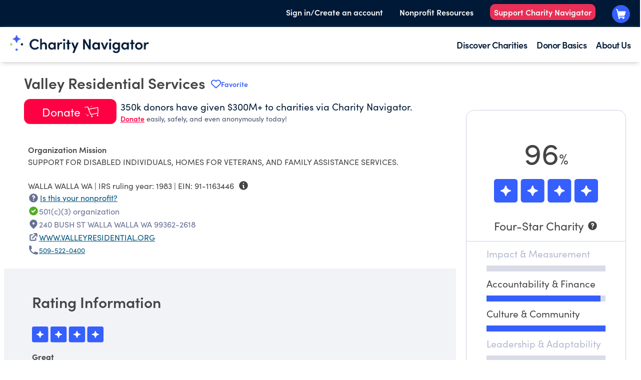

--- FILE ---
content_type: text/css;charset=utf-8
request_url: https://www.charitynavigator.org/etc.clientlibs/cn/clientlibs/clientlibs.cn.rte.lc-dd072984b90ff668efec946c08d17943-lc.min.css
body_size: 560
content:
html body .chi a,html body .chi li,html body .chi p,html body .chi pre{font-family:inherit;font-size:inherit;line-height:inherit;color:inherit;font-style:inherit;font-weight:inherit;margin:initial}html body .chi a:hover,html body .chi li:hover,html body .chi p:hover,html body .chi pre:hover{font-weight:inherit;font-size:inherit;font-family:inherit}html body .chi h1,html body .chi h2,html body .chi h3,html body .chi h4,html body .chi h5{font-family:inherit;font-size:inherit;line-height:inherit;color:inherit;font-style:inherit;font-weight:inherit;margin:initial}html body .chi i[class*=" icon-"],html body .chi i[class^=icon-]{font-size:inherit;line-height:inherit}html body ol,html body ul{list-style-position:outside;margin:0}html body ol li,html body ul li{padding-left:5px;margin-bottom:9px}html body ol ol{list-style-type:lower-alpha}html body ol ol ol{list-style-type:lower-roman}html body p{font-family:sofia-pro;font-style:normal;font-weight:400;text-decoration:none}@media (max-width:767px){html body p{font-size:16px;line-height:24px}}@media (min-width:768px){html body p{font-size:16px;line-height:24px}}@media (min-width:1024px){html body p{font-size:16px;line-height:24px}}@media (min-width:1440px){html body p{font-size:16px;line-height:24px}}html body .white{color:#fff}html body .black{color:#000}html body .nightSky800{color:#001936}html body .coolGrey050{color:#f2f3f7}html body .coolGrey300{color:#cdd1e0}html body .blue100{color:#c2cffe}html body .green100{color:#d6fac6}html body .sand100{color:#f7f5f3}html body .h1{font-family:sofia-pro;font-style:normal;font-weight:700;text-decoration:none}@media (max-width:767px){html body .h1{font-size:57.33px;line-height:55px}}@media (min-width:768px){html body .h1{font-size:57.33px;line-height:55px}}@media (min-width:1024px){html body .h1{font-size:57.33px;line-height:55px}}@media (min-width:1440px){html body .h1{font-size:57.33px;line-height:55px}}html body .h2{font-family:sofia-pro;font-style:normal;font-weight:600;text-decoration:none}@media (max-width:767px){html body .h2{font-size:27.65px;line-height:36px}}@media (min-width:768px){html body .h2{font-size:27.65px;line-height:36px}}@media (min-width:1024px){html body .h2{font-size:47.78px;line-height:55px}}@media (min-width:1440px){html body .h2{font-size:47.78px;line-height:55px}}html body .h3{font-family:sofia-pro;font-style:normal;font-weight:400;text-decoration:none}@media (max-width:767px){html body .h3{font-size:39.81px;line-height:48px}}@media (min-width:768px){html body .h3{font-size:39.81px;line-height:48px}}@media (min-width:1024px){html body .h3{font-size:39.81px;line-height:48px}}@media (min-width:1440px){html body .h3{font-size:39.81px;line-height:48px}}html body .h4{font-family:sofia-pro;font-style:normal;font-weight:700;text-decoration:none}@media (max-width:767px){html body .h4{font-size:33.18px;line-height:37px}}@media (min-width:768px){html body .h4{font-size:33.18px;line-height:37px}}@media (min-width:1024px){html body .h4{font-size:33.18px;line-height:37px}}@media (min-width:1440px){html body .h4{font-size:33.18px;line-height:37px}}html body .h4semi{font-family:sofia-pro;font-style:normal;font-weight:600;text-decoration:none}@media (max-width:767px){html body .h4semi{font-size:27.65px;line-height:36px}}@media (min-width:768px){html body .h4semi{font-size:27.65px;line-height:36px}}@media (min-width:1024px){html body .h4semi{font-size:27.65px;line-height:36px}}@media (min-width:1440px){html body .h4semi{font-size:27.65px;line-height:36px}}html body .h5{font-family:sofia-pro;font-style:normal;font-weight:500;text-decoration:none}@media (max-width:767px){html body .h5{font-size:33.18px;line-height:37px}}@media (min-width:768px){html body .h5{font-size:33.18px;line-height:37px}}@media (min-width:1024px){html body .h5{font-size:33.18px;line-height:37px}}@media (min-width:1440px){html body .h5{font-size:33.18px;line-height:37px}}html body .largePara{font-family:sofia-pro;font-style:normal;font-weight:400;text-decoration:none}@media (max-width:767px){html body .largePara{font-size:19.2px;line-height:24px}}@media (min-width:768px){html body .largePara{font-size:19.2px;line-height:24px}}@media (min-width:1024px){html body .largePara{font-size:19.2px;line-height:24px}}@media (min-width:1440px){html body .largePara{font-size:19.2px;line-height:24px}}html body .para{font-family:sofia-pro;font-style:normal;font-weight:400;text-decoration:none}@media (max-width:767px){html body .para{font-size:16px;line-height:24px}}@media (min-width:768px){html body .para{font-size:16px;line-height:24px}}@media (min-width:1024px){html body .para{font-size:16px;line-height:24px}}@media (min-width:1440px){html body .para{font-size:16px;line-height:24px}}html body .labelMedium{font-family:sofia-pro;font-style:normal;font-weight:500;text-decoration:none}@media (max-width:767px){html body .labelMedium{font-size:23.04px;line-height:29px}}@media (min-width:768px){html body .labelMedium{font-size:23.04px;line-height:29px}}@media (min-width:1024px){html body .labelMedium{font-size:23.04px;line-height:29px}}@media (min-width:1440px){html body .labelMedium{font-size:23.04px;line-height:29px}}html body .label{font-family:sofia-pro;font-style:normal;font-weight:600;text-decoration:none}@media (max-width:767px){html body .label{font-size:19.2px;line-height:24px}}@media (min-width:768px){html body .label{font-size:19.2px;line-height:24px}}@media (min-width:1024px){html body .label{font-size:19.2px;line-height:24px}}@media (min-width:1440px){html body .label{font-size:19.2px;line-height:24px}}html body .bodyLabel{font-family:sofia-pro;font-style:normal;font-weight:600;text-decoration:none}@media (max-width:767px){html body .bodyLabel{font-size:16px;line-height:16px}}@media (min-width:768px){html body .bodyLabel{font-size:16px;line-height:16px}}@media (min-width:1024px){html body .bodyLabel{font-size:16px;line-height:16px}}@media (min-width:1440px){html body .bodyLabel{font-size:16px;line-height:16px}}@media (max-width:767px){html body .font-57__61{font-size:57.33px;line-height:61px}}@media (min-width:768px){html body .font-57__61{font-size:57.33px;line-height:61px}}@media (min-width:1024px){html body .font-57__61{font-size:57.33px;line-height:61px}}@media (min-width:1440px){html body .font-57__61{font-size:57.33px;line-height:61px}}@media (max-width:767px){html body .font-57__57{font-size:57.33px;line-height:55px}}@media (min-width:768px){html body .font-57__57{font-size:57.33px;line-height:55px}}@media (min-width:1024px){html body .font-57__57{font-size:57.33px;line-height:55px}}@media (min-width:1440px){html body .font-57__57{font-size:57.33px;line-height:55px}}@media (max-width:767px){html body .font-48__48{font-size:27.65px;line-height:36px}}@media (min-width:768px){html body .font-48__48{font-size:27.65px;line-height:36px}}@media (min-width:1024px){html body .font-48__48{font-size:47.78px;line-height:55px}}@media (min-width:1440px){html body .font-48__48{font-size:47.78px;line-height:55px}}@media (max-width:767px){html body .font-39__39{font-size:39.81px;line-height:48px}}@media (min-width:768px){html body .font-39__39{font-size:39.81px;line-height:48px}}@media (min-width:1024px){html body .font-39__39{font-size:39.81px;line-height:48px}}@media (min-width:1440px){html body .font-39__39{font-size:39.81px;line-height:48px}}@media (max-width:767px){html body .font-33__33{font-size:33.18px;line-height:37px}}@media (min-width:768px){html body .font-33__33{font-size:33.18px;line-height:37px}}@media (min-width:1024px){html body .font-33__33{font-size:33.18px;line-height:37px}}@media (min-width:1440px){html body .font-33__33{font-size:33.18px;line-height:37px}}@media (max-width:767px){html body .font-27__27{font-size:27.65px;line-height:36px}}@media (min-width:768px){html body .font-27__27{font-size:27.65px;line-height:36px}}@media (min-width:1024px){html body .font-27__27{font-size:27.65px;line-height:36px}}@media (min-width:1440px){html body .font-27__27{font-size:27.65px;line-height:36px}}@media (max-width:767px){html body .font-19__19{font-size:19.2px;line-height:24px}}@media (min-width:768px){html body .font-19__19{font-size:19.2px;line-height:24px}}@media (min-width:1024px){html body .font-19__19{font-size:19.2px;line-height:24px}}@media (min-width:1440px){html body .font-19__19{font-size:19.2px;line-height:24px}}@media (max-width:767px){html body .font-19__31{font-size:19.2px;line-height:31px}}@media (min-width:768px){html body .font-19__31{font-size:19.2px;line-height:31px}}@media (min-width:1024px){html body .font-19__31{font-size:19.2px;line-height:31px}}@media (min-width:1440px){html body .font-19__31{font-size:19.2px;line-height:31px}}@media (max-width:767px){html body .font-18__23{font-size:18px;line-height:23px}}@media (min-width:768px){html body .font-18__23{font-size:18px;line-height:23px}}@media (min-width:1024px){html body .font-18__23{font-size:18px;line-height:23px}}@media (min-width:1440px){html body .font-18__23{font-size:18px;line-height:23px}}@media (max-width:767px){html body .font-16__16{font-size:16px;line-height:16px}}@media (min-width:768px){html body .font-16__16{font-size:16px;line-height:16px}}@media (min-width:1024px){html body .font-16__16{font-size:16px;line-height:16px}}@media (min-width:1440px){html body .font-16__16{font-size:16px;line-height:16px}}@media (max-width:767px){html body .font-16__20{font-size:16px;line-height:20px}}@media (min-width:768px){html body .font-16__20{font-size:16px;line-height:20px}}@media (min-width:1024px){html body .font-16__20{font-size:16px;line-height:20px}}@media (min-width:1440px){html body .font-16__20{font-size:16px;line-height:20px}}@media (max-width:767px){html body .font-16__24{font-size:16px;line-height:24px}}@media (min-width:768px){html body .font-16__24{font-size:16px;line-height:24px}}@media (min-width:1024px){html body .font-16__24{font-size:16px;line-height:24px}}@media (min-width:1440px){html body .font-16__24{font-size:16px;line-height:24px}}@media (max-width:767px){html body .font-19__16{font-size:16px;line-height:24px}}@media (min-width:768px){html body .font-19__16{font-size:16px;line-height:24px}}@media (min-width:1024px){html body .font-19__16{font-size:19.2px;line-height:24px}}@media (min-width:1440px){html body .font-19__16{font-size:19.2px;line-height:24px}}@media (max-width:767px){html body .font-16__12{font-size:12px;line-height:24px}}@media (min-width:768px){html body .font-16__12{font-size:12px;line-height:24px}}@media (min-width:1024px){html body .font-16__12{font-size:16px;line-height:24px}}@media (min-width:1440px){html body .font-16__12{font-size:16px;line-height:24px}}@media (max-width:767px){html body .font-23__23{font-size:23.04px;line-height:29px}}@media (min-width:768px){html body .font-23__23{font-size:23.04px;line-height:29px}}@media (min-width:1024px){html body .font-23__23{font-size:23.04px;line-height:29px}}@media (min-width:1440px){html body .font-23__23{font-size:23.04px;line-height:29px}}html body .font-family-sofiapro{font-family:sofia-pro!important}html body .font-style-ultralight{font-weight:100!important}html body .font-style-extralight{font-weight:200!important}html body .font-style-light{font-weight:300!important}html body .font-style-regular{font-weight:400!important}html body .font-style-medium{font-weight:500!important}html body .font-style-semibold{font-weight:600!important}html body .font-style-bold{font-weight:700!important}html body .font-style-black{font-weight:800!important}

--- FILE ---
content_type: text/plain; charset=utf-8
request_url: https://events.getsitectrl.com/api/v1/events
body_size: 559
content:
{"id":"66f2c2374f500255","user_id":"66f2c2374f65c0c5","time":1768637914429,"token":"1768637914.0475252fc6c143402306d80bf6dbf166.c0d3c4d847a0c411035750e772c21f5c","geo":{"ip":"18.218.221.240","geopath":"147015:147763:220321:","geoname_id":4509177,"longitude":-83.0061,"latitude":39.9625,"postal_code":"43215","city":"Columbus","region":"Ohio","state_code":"OH","country":"United States","country_code":"US","timezone":"America/New_York"},"ua":{"platform":"Desktop","os":"Mac OS","os_family":"Mac OS X","os_version":"10.15.7","browser":"Other","browser_family":"ClaudeBot","browser_version":"1.0","device":"Spider","device_brand":"Spider","device_model":"Desktop"},"utm":{}}

--- FILE ---
content_type: application/javascript; charset=UTF-8
request_url: https://www.charitynavigator.org/_next/static/chunks/7818-9a3c944b377ebaf6.js
body_size: 3133
content:
"use strict";(self.webpackChunk_N_E=self.webpackChunk_N_E||[]).push([[7818],{15183:function(t,e,n){n.d(e,{Y:function(){return c}});var r=n(57437),l=n(88906),a=n(19998),s=n(18913),i=n(36760),o=n.n(i);let w=t=>{let{alertLevel:e,offenseLabel:n,severityLabel:i,clickable:w}=t,c=(0,a.A_)(e),d=o()("tw-border-[3px] tw-rounded-t-xl",{"tw-bg-cn-alert-low tw-text-black tw-border-cn-alert-low":e===l.pF.LOW,"tw-bg-cn-alert-medium tw-text-black tw-border-cn-alert-medium":e===l.pF.MEDIUM,"tw-bg-cn-alert-high tw-text-black tw-border-cn-alert-high":e===l.pF.HIGH,"tw-bg-cn-alert-highest tw-text-white tw-border-cn-alert-highest":e===l.pF.HIGHEST});return(0,r.jsx)("div",{className:d,children:(0,r.jsxs)("div",{className:"tw-flex tw-flex-row tw-p-1 tw-justify-between tw-items-center",children:[(0,r.jsxs)("div",{className:"tw-flex tw-flex-row tw-gap-2",children:[(0,r.jsx)(s.p0b,{className:o()("tw-w-[30px] tw-h-[24px]",{"tw-text-white":e===l.pF.HIGHEST})}),(0,r.jsx)("span",{children:c}),n&&(0,r.jsxs)(r.Fragment,{children:[(0,r.jsx)("span",{children:"—"}),(0,r.jsxs)("span",{children:[i&&i," ",l.Oi[n]]})]})]}),w&&(0,r.jsx)(s.Von,{className:o()("tw-w-[22px] tw-h-[22px]",{"tw-text-white":e===l.pF.HIGHEST})})]})})};function c(t){let{alertLevel:e,offenseLabel:n,severityLabel:l,clickable:a}=t,s=(0,r.jsx)(w,{alertLevel:e,offenseLabel:n,severityLabel:l,clickable:a});return a?(0,r.jsx)("a",{href:"#alert-details-section","aria-label":"View details of this alert",children:s}):(0,r.jsx)(r.Fragment,{children:s})}},13470:function(t,e,n){n.d(e,{$:function(){return a}});var r=n(57437),l=n(93528);function a(t){let{header:e,causes:n,onClose:a}=t;return(0,r.jsx)("div",{className:"tw-bg-black tw-bg-opacity-50 tw-fixed tw-inset-0 tw-z-[1000] tw-flex tw-justify-center tw-items-center tw-overflow-x-hidden tw-overflow-y-auto tw-outline-none focus:tw-outline-none",id:"modal-wrapper",onClick:t=>{var e;(null==t?void 0:null===(e=t.target)||void 0===e?void 0:e.id)==="modal-wrapper"&&a(),t.stopPropagation()},children:(0,r.jsxs)("div",{className:"tw-w-[550px] tw-relative tw-my-6 tw-mx-auto tw-max-w-3xl tw-overflow-y-auto tw-max-h-[600px] tw-text-xl tw-font-300 tw-border-0 tw-rounded-lg tw-shadow-lg tw-bg-white tw-outline-none focus:tw-outline-none tw-p-[24px]",children:[(0,r.jsxs)("div",{className:"tw-flex tw-flex-col tw-w-full",children:[(0,r.jsxs)("div",{className:"tw-py-2 tw-font-bold tw-text-xl tw-mr-[50px]",children:[e,"'s Causes"]}),(0,r.jsx)("button",{className:"tw-bg-transparent tw-border-0 tw-rounded-lg tw-p-1 tw-text-black tw-float-right hover:tw-text-gray-400 tw-absolute tw-right-[24px] tw-top-[24px]",onClick:t=>{a(),t.stopPropagation()},children:(0,r.jsx)(l.x,{className:"tw-w-4 tw-h-4"})})]}),(0,r.jsx)("div",{className:"tw-py-2 tw-max-h-[600px] tw-overflow-auto tw-pt-[24px]",children:n})]})})}},11476:function(t,e,n){n.d(e,{Z:function(){return s}});var r=n(57437),l=n(36760),a=n.n(l);function s(t){let{message:e,placement:n="right",theme:l="dark",children:s}=t,i=(t=>{switch(t){case"bottom":return"tw-bottom-10 tw-right-0 tw-p-2";case"left":return"tw-top-6 tw-right-0 tw-p-2";default:return"tw-top-6 tw-p-2 "}})(n);return(0,r.jsxs)("div",{className:"tw-group tw-relative tw-flex",children:[(0,r.jsx)("div",{className:"tw-inline-block tw-min-w-6",children:s}),(0,r.jsx)("span",{className:a()(i,"dark"===l?"tw-bg-gray-800 tw-text-white":"tw-bg-white tw-text-black","tw-w-full tw-min-w-[240px] md:tw-min-w-[300px] lg:tw-w-max","tw-z-[999] tw-absolute tw-scale-0 tw-transition-all tw-rounded tw-text-xs group-hover:tw-scale-100"),children:e})]})}},11033:function(t,e,n){n.d(e,{P:function(){return u}});var r=n(57437),l=n(75097),a=n(33044),s=n(81793),i=n(36760),o=n.n(i),w=n(97473),c=n.n(w),d=n(2265);function u(t){var e;let[n,i]=(0,d.useState)(t.selected),[w,u]=(0,d.useState)(""),[h,m]=(0,d.useState)(null!==(e=t.options)&&void 0!==e?e:[]);(0,d.useEffect)(()=>{var e;(Array.isArray(t.selected)||""===t.selected||(null===(e=t.options)||void 0===e?void 0:e.find(e=>e.value===t.selected)))&&i(t.selected)},[t.selected]);let x=e=>{t.onChange&&t.onChange(e)};return(0,d.useEffect)(()=>{var e;m(null!==(e=t.options)&&void 0!==e?e:[])},[t.options]),(0,r.jsx)("div",{children:t.isSearchable?(0,r.jsx)(l.h,{value:n,onChange:x,multiple:t.isMulti,children:e=>{var s,i,m,x,p;let{open:f}=e;return(0,r.jsxs)(r.Fragment,{children:[t.label&&(0,r.jsx)(l.h.Label,{className:"tw-block tw-text-sm tw-font-medium tw-text-gray-800",children:t.label}),(0,r.jsxs)("div",{className:"tw-relative tw-mt-1",children:[(0,r.jsx)(l.h.Input,{className:o()("tw-relative tw-w-full tw-inline-flex tw-justify-between tw-cursor-default tw-border tw-text-gray-800 tw-bg-white tw-py-2 tw-px-4 tw-text-left tw-shadow-sm focus:blue-400 tw-text-sm",f?"tw-rounded-t-md tw-border-blue-400":"tw-rounded-md tw-border-gray-500"),onChange:t=>u(t.target.value),displayValue:()=>""}),(0,r.jsxs)(l.h.Button,{className:o()("tw-absolute tw-top-0 tw-left-0 tw-w-full tw-inline-flex tw-justify-between tw-cursor-default tw-text-gray-800 tw-py-2 tw-px-4 tw-text-left tw-text-sm"),children:[w?(0,r.jsx)("span",{}):(0,r.jsx)(r.Fragment,{children:t.isMulti?(0,r.jsx)("span",{className:"tw-block tw-truncate tw-font-medium",children:!n||n.length<1?null!==(x=t.placeholder)&&void 0!==x?x:"Select Options":"(".concat(n.length,") selected")}):(0,r.jsx)("span",{className:"tw-block tw-truncate tw-font-medium",children:!n||n.length<1?null!==(p=t.placeholder)&&void 0!==p?p:"Select Option":null===(m=t.options)||void 0===m?void 0:null===(i=m.filter(t=>t.value===n))||void 0===i?void 0:null===(s=i[0])||void 0===s?void 0:s.label})}),(0,r.jsx)("span",{className:"combobox-dropdown",children:"b"})]}),(0,r.jsx)(a.u,{show:f,as:d.Fragment,leave:"tw-transition tw-ease-in tw-duration-100",leaveFrom:"tw-opacity-100",leaveTo:"tw-opacity-0",children:(0,r.jsxs)(l.h.Options,{className:"tw-absolute tw-z-10 tw-max-h-60 tw-w-full tw-overflow-auto tw-rounded-b-md tw-bg-gray-50 tw-py-1 tw-text-sm tw-border tw-border-blue-400 tw-text-cn-search tw-shadow-lg -tw-mt-[1px] focus:tw-outline-none sm:tw-text-sm",children:[h.filter(t=>{var e;return null===(e=t.name)||void 0===e?void 0:e.toString().toLowerCase().includes(w.toLowerCase())}).length<=0&&(0,r.jsx)("div",{className:"tw-text-center tw-text-sm",children:"No results found"}),h.filter(t=>{var e;return null===(e=t.name)||void 0===e?void 0:e.toString().toLowerCase().includes(w.toLowerCase())}).map(e=>(0,r.jsx)(l.h.Option,{className:t=>{let{active:e}=t;return o()(e?"tw-text-white tw-bg-blue-500 tw-cursor-pointer":"tw-text-gray-800","tw-relative tw-py-2 tw-pl-3 tw-pr-3")},value:e.value,children:n=>{var l,a;let{selected:s}=n;return(0,r.jsx)(r.Fragment,{children:(0,r.jsxs)("div",{className:"tw-flex tw-items-center",children:[(null!==(l=t.isMulti)&&void 0!==l&&l||!t.isMulti&&"radio"===t.optionType)&&(0,r.jsx)("div",{className:"tw-flex tw-h-5 tw-items-center tw-mr-2",children:(0,r.jsx)("input",{name:t.name,type:null!==(a=t.optionType)&&void 0!==a?a:"checkbox",className:o()("!tw-inline-block tw-h-4 tw-w-4 tw-border-gray-500 tw-shadow-[inset_0_2px_2px_0_rgba(230,232,239,0.3)] checked:tw-border-green-500 checked:tw-bg-green-500 checked:hover:tw-border-green-500 checked:hover:tw-bg-green-500 checked:focus:tw-border-green-500 checked:focus:tw-bg-green-500 focus:tw-ring-0 focus:tw-ring-offset-0 tw-cursor-pointer","radio"===t.optionType?"tw-rounded-full":"tw-rounded-sm"),checked:!!s,readOnly:!0})}),(0,r.jsxs)("span",{className:o()(s?"tw-font-semibold":"tw-font-normal","tw-ml-1 tw-inline-flex tw-font-sofia-pro tw-text-sm tw-leading-5 tw-items-center"),children:[e.label,void 0!==e.count&&(0,r.jsxs)("span",{className:"tw-text-xs tw-ml-1",children:["(",c()(e.count||0,{separator:"",maxDecimals:"auto"}),")"]})]})]})})}},"".concat(e.id,"-").concat(e.value)))]})})]})]})}}):(0,r.jsx)(s.R,{value:n,onChange:x,multiple:t.isMulti,children:e=>{var l,i,w,u,m;let{open:x}=e;return(0,r.jsxs)(r.Fragment,{children:[t.label&&(0,r.jsx)(s.R.Label,{className:"tw-block tw-text-sm tw-font-medium tw-text-gray-800",children:t.label}),(0,r.jsxs)("div",{className:"tw-relative tw-mt-1",children:[(0,r.jsxs)(s.R.Button,{className:o()("tw-relative tw-w-full tw-inline-flex tw-justify-between tw-cursor-default tw-border tw-text-gray-800 tw-bg-white tw-py-2 tw-px-4 tw-text-left tw-shadow-sm focus:tw-text-blue-400 tw-text-sm",x?"tw-rounded-t-md tw-border-blue-400":"tw-rounded-md tw-border-gray-500"),children:[t.isMulti?(0,r.jsx)("span",{className:"tw-block tw-truncate tw-font-medium",children:!n||n.length<1?null!==(u=t.placeholder)&&void 0!==u?u:"Select Options":"(".concat(n.length,") selected")}):(0,r.jsxs)("span",{className:"tw-block tw-truncate tw-font-medium",children:[n&&n.length>0&&t.options&&t.options.filter(t=>t.value===n).length>0?null===(w=t.options)||void 0===w?void 0:null===(i=w.filter(t=>t.value===n))||void 0===i?void 0:null===(l=i[0])||void 0===l?void 0:l.label:null!==(m=t.placeholder)&&void 0!==m?m:"Select Option"," "]}),(0,r.jsx)("span",{className:"combobox-dropdown",children:"b"})]}),(0,r.jsx)(a.u,{show:x,as:d.Fragment,leave:"tw-transition tw-ease-in tw-duration-100",leaveFrom:"tw-opacity-100",leaveTo:"tw-opacity-0",children:(0,r.jsxs)(s.R.Options,{className:"tw-absolute tw-z-10 tw-max-h-60 tw-w-full tw-overflow-auto tw-rounded-b-md tw-bg-gray-50 tw-py-1 tw-text-sm tw-border tw-border-blue-400 tw-text-cn-search tw-shadow-lg -tw-mt-[1px] focus:tw-outline-none sm:tw-text-sm",children:[h.length<=0&&(0,r.jsx)("div",{className:"tw-text-center tw-text-sm",children:"No results found"}),h.map(e=>(0,r.jsx)(s.R.Option,{className:t=>{let{active:e}=t;return o()(e?"tw-text-white tw-bg-blue-500 tw-cursor-pointer":"tw-text-gray-800","tw-relative tw-py-2 tw-pl-3 tw-pr-3")},value:e.value,children:n=>{var l,a;let{selected:s}=n;return(0,r.jsx)(r.Fragment,{children:(0,r.jsxs)("div",{className:"tw-flex tw-items-center",children:[(null!==(l=t.isMulti)&&void 0!==l&&l||!t.isMulti&&"radio"===t.optionType)&&(0,r.jsx)("div",{className:"tw-flex tw-h-5 tw-items-center tw-mr-2",children:(0,r.jsx)("input",{name:t.name,type:null!==(a=t.optionType)&&void 0!==a?a:"checkbox",className:o()("!tw-inline-block tw-h-4 tw-w-4 tw-border-gray-500 tw-shadow-[inset_0_2px_2px_0_rgba(230,232,239,0.3)] checked:tw-border-green-500 checked:tw-bg-green-500 checked:hover:tw-border-green-500 checked:hover:tw-bg-green-500 checked:focus:tw-border-green-500 checked:focus:tw-bg-green-500 focus:tw-ring-0 focus:tw-ring-offset-0 tw-cursor-pointer","radio"==t.optionType?"tw-rounded-full":"tw-rounded-sm"),checked:!!s,readOnly:!0})}),(0,r.jsxs)("span",{className:o()(s?"tw-font-semibold":"tw-font-normal","tw-ml-1 tw-inline-flex tw-font-sofia-pro tw-text-sm tw-leading-5 tw-items-center"),children:[e.label,void 0!==e.count&&(0,r.jsxs)("span",{className:"tw-text-xs tw-ml-1",children:["(",c()(e.count||0,{separator:"",maxDecimals:"auto"}),")"]})]})]})})}},"".concat(e.id,"-").concat(e.value)))]})})]})]})}})})}},88906:function(t,e,n){var r,l,a,s,i,o,w,c;n.d(e,{Oi:function(){return a},pF:function(){return r}}),(i=r||(r={})).LOW="LOW",i.MEDIUM="MEDIUM",i.HIGH="HIGH",i.HIGHEST="HIGHEST",(o=l||(l={})).Reported="Reported",o.Alleged="Alleged",o.Confirmed="Confirmed",(w=a||(a={})).FakeEntity="Fake Entity",w.FraudulentEntity="Fraudulent Entity",w.Dissolution="Dissolution",w.Fraud="Fraud",w.Embezzlement="Embezzlement",w.SexualAbuseHarassment="Sexual Abuse/Harassment",w.RacialAbuseHarassment="Racial Abuse/Harassment",w.Discrimination="Discrimination",w.AnimalAbuseNeglect="Animal Abuse/Neglect",w.ConspiracyBribery="Conspiracy/Bribery",w.BankruptcyFiling="Bankruptcy Filing",w.DonorDataBreachWithoutDisclosure="Donor Data Breach without Disclosure",w.OtherMaterialIllegalActivity="Other Material Illegal Activity",w.OtherMaterialLawsuit="Other Material Lawsuit",w.OtherMaterialInvestigation="Other Material Investigation",w.MatterOfConcern="Matter of Concern",w.Settlement="Settlement",w.Delinquency="Delinquency",w.Suspension="Suspension",w.SubjectOfCeaseAndDesistOrder="Subject of Cease and Desist Order",w.Revocation="Revocation",w.OtherInabilityToOperateOrSolicit="Other Inability to Operate or Solicit",(c=s||(s={})).Pending="Pending",c.Prevented="Prevented",c.Removed="Removed",c.Active="Active",c.Archived="Archived"},19998:function(t,e,n){n.d(e,{A_:function(){return a},n9:function(){return s},vn:function(){return l}});var r=n(88906);function l(t){return!t.hasError&&t.hasData&&t.alertLevel===r.pF.HIGHEST}let a=function(t){switch(t){case r.pF.LOW:return"Review Before Proceeding";case r.pF.MEDIUM:return"Proceed with Caution";case r.pF.HIGH:return"Proceed with Increased Caution";case r.pF.HIGHEST:return"Giving Not Recommended";default:return}},s=t=>{if(t)switch(t.trim().toLowerCase().replace(/\s+/g,"")){case"low":case"reviewbeforeproceeding":return r.pF.LOW;case"moderate":case"proceedwithcaution":case"medium":return r.pF.MEDIUM;case"high":case"proceedwithincreasedcaution":return r.pF.HIGH;case"highest":case"superhigh":case"givingnotrecommended":return r.pF.HIGHEST;default:return}}}}]);